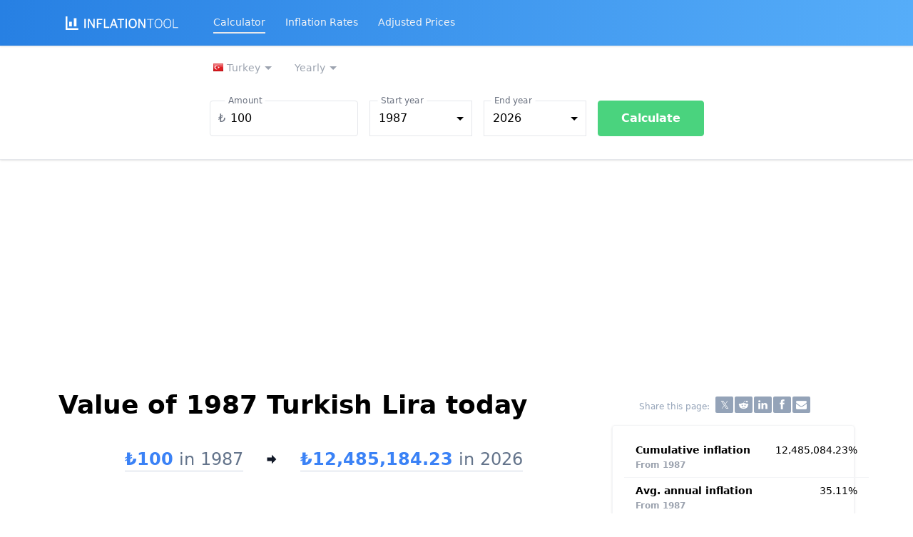

--- FILE ---
content_type: text/html; charset=utf-8
request_url: https://www.google.com/recaptcha/api2/aframe
body_size: 264
content:
<!DOCTYPE HTML><html><head><meta http-equiv="content-type" content="text/html; charset=UTF-8"></head><body><script nonce="z0LfYelnd6oSYo-5ASVoUg">/** Anti-fraud and anti-abuse applications only. See google.com/recaptcha */ try{var clients={'sodar':'https://pagead2.googlesyndication.com/pagead/sodar?'};window.addEventListener("message",function(a){try{if(a.source===window.parent){var b=JSON.parse(a.data);var c=clients[b['id']];if(c){var d=document.createElement('img');d.src=c+b['params']+'&rc='+(localStorage.getItem("rc::a")?sessionStorage.getItem("rc::b"):"");window.document.body.appendChild(d);sessionStorage.setItem("rc::e",parseInt(sessionStorage.getItem("rc::e")||0)+1);localStorage.setItem("rc::h",'1770071263513');}}}catch(b){}});window.parent.postMessage("_grecaptcha_ready", "*");}catch(b){}</script></body></html>